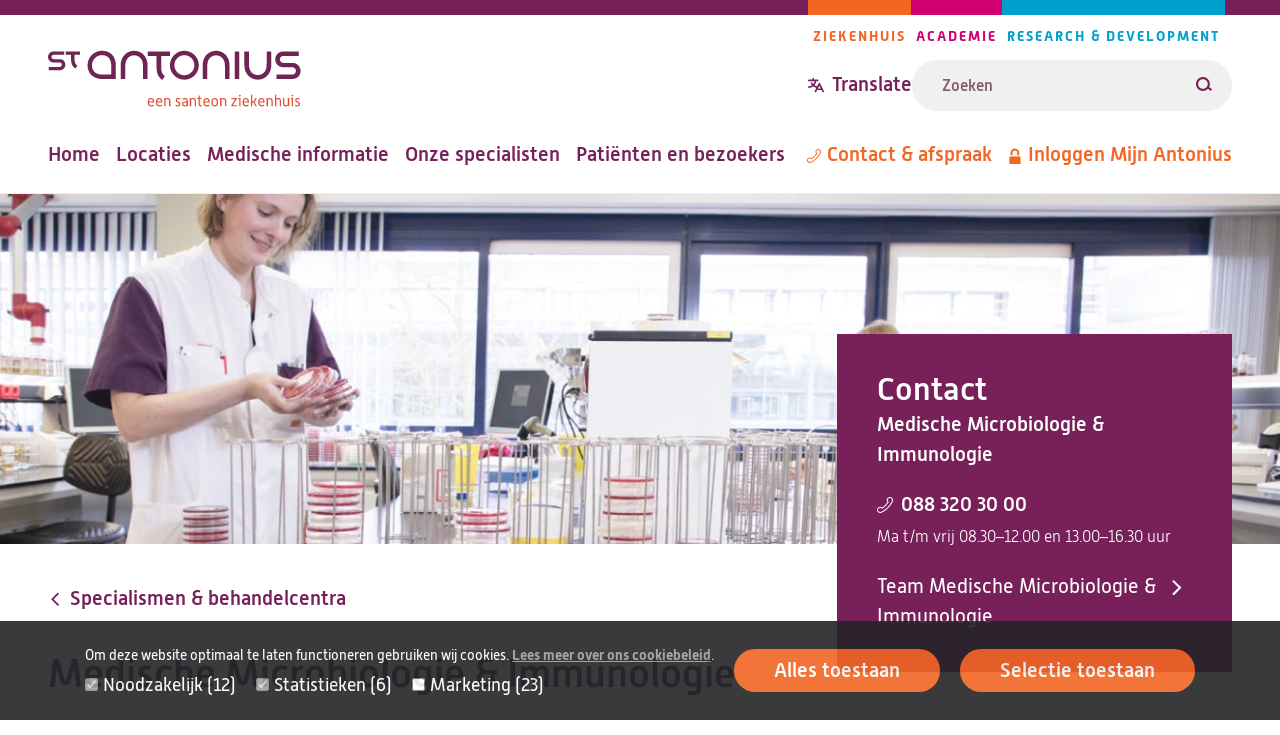

--- FILE ---
content_type: text/html; charset=UTF-8
request_url: https://www.antoniusziekenhuis.nl/medische-microbiologie-immunologie
body_size: 51638
content:
<!DOCTYPE html><html lang="nl" dir="ltr"><head><title>Medische Microbiologie &amp; Immunologie | St. Antonius Ziekenhuis</title><meta charset="utf-8" /><script type="text/javascript" id="Cookiebot" src="https://consent.cookiebot.com/uc.js" data-cbid="642d7676-c4c4-4203-b4cc-335122fd5233" async="async" data-culture="nl"></script><meta name="description" content="Het specialisme Medische Microbiologie en Immunologie onderzoekt patiëntmateriaal zoals bloed, urine, ontlasting en slijm." /><link rel="canonical" href="https://www.antoniusziekenhuis.nl/medische-microbiologie-immunologie" /><meta name="referrer" content="origin" /><meta name="Generator" content="Drupal 10 (https://www.drupal.org)" /><meta name="MobileOptimized" content="width" /><meta name="HandheldFriendly" content="true" /><meta name="viewport" content="width=device-width, initial-scale=1.0" /><link rel="icon" href="/themes/custom/antonius/favicon.ico" type="image/vnd.microsoft.icon" /><link rel="alternate" hreflang="nl" href="https://www.antoniusziekenhuis.nl/medische-microbiologie-immunologie" /><link rel="preload" href="/themes/custom/antonius/assets/fonts/alwynnew-100.woff2" as="font" type="font/woff2" crossorigin><link rel="preload" href="/themes/custom/antonius/assets/fonts/alwynnew-300.woff2" as="font" type="font/woff2" crossorigin><link rel="preload" href="/themes/custom/antonius/assets/fonts/alwynnew-400.woff2" as="font" type="font/woff2" crossorigin><link rel="preload" href="/themes/custom/antonius/assets/fonts/alwynnew-500.woff2" as="font" type="font/woff2" crossorigin><link rel="preload" href="/themes/custom/antonius/assets/fonts/alwynnew-700.woff2" as="font" type="font/woff2" crossorigin><link rel="stylesheet" media="all" href="/sites/default/files/css/css_VKfcfM_wC1YEAbwr1MtdgMt0c4-5ZjRorOVSis477lE.css?delta=0&amp;language=nl&amp;theme=antonius&amp;include=[base64]" /><link rel="stylesheet" media="all" href="/sites/default/files/css/css_rnx59XEaH5jNzs9izCPWD1l34cXOt_9BAH5_o-PbvL4.css?delta=1&amp;language=nl&amp;theme=antonius&amp;include=[base64]" /><link rel="stylesheet" media="print" href="/sites/default/files/css/css_D5Imo734nsUsB-nO3CGCr-jsfZf2b88_dEOZ-IdcIOo.css?delta=2&amp;language=nl&amp;theme=antonius&amp;include=[base64]" /><link rel="stylesheet" media="all" href="/sites/default/files/css/css_OrJICYQyQkrblk70ltUkINh_jM-seOXuowNRQXCVNbE.css?delta=3&amp;language=nl&amp;theme=antonius&amp;include=[base64]" /><script type="application/json" data-drupal-selector="drupal-settings-json">{"path":{"baseUrl":"\/","pathPrefix":"","currentPath":"node\/64","currentPathIsAdmin":false,"isFront":false,"currentLanguage":"nl"},"pluralDelimiter":"\u0003","suppressDeprecationErrors":true,"gtag":{"tagId":"","consentMode":false,"otherIds":[],"events":[],"additionalConfigInfo":[]},"ajaxPageState":{"libraries":"[base64]","theme":"antonius","theme_token":null},"ajaxTrustedUrl":{"\/zoekresultaten":true},"gtm":{"tagId":null,"settings":{"data_layer":"dataLayer","include_classes":false,"allowlist_classes":"","blocklist_classes":"","include_environment":false,"environment_id":"","environment_token":""},"tagIds":["GTM-TWNV63T"]},"easyResponsiveImages":{"lazyLoadingThreshold":null},"cookiebot":{"message_placeholder_cookieconsent_optout_marketing_show":true,"message_placeholder_cookieconsent_optout_marketing":"\u003Cdiv class=\u0022cookiebot cookieconsent-optout-marketing\u0022\u003E\n\t\u003Cdiv class=\u0022cookieconsent-optout-marketing__inner\u0022\u003E\n\t\t\u003Cp\u003EWilt u deze video bekijken? Sta dan\u0026nbsp;\u003Ca href=\u0022!cookiebot_renew\u0022\u003Emarketing-cookies\u003C\/a\u003E\u0026nbsp;toe door op \u0027alles toestaan\u0027 te klikken.\u003C\/p\u003E\n\t\u003C\/div\u003E\n\u003C\/div\u003E\n"},"statistics":{"data":{"nid":"64"},"url":"\/core\/modules\/statistics\/statistics.php"},"currentGroup":{"prefix":"\/medische-microbiologie-immunologie"},"user":{"uid":0,"permissionsHash":"fe2db3b8126e04a87a87633e458d69c11a18cf986bfb93dc90aaed52f4c42d80"}}</script><script src="/sites/default/files/js/js_BxmIO_zrC85OmJdXUMZPgAruJJiek-H4wclMpxYoD2g.js?scope=header&amp;delta=0&amp;language=nl&amp;theme=antonius&amp;include=eJx1j0EKwzAMBD9k7CcVxRaqGlsKllz6_IZSGhLcy6KdQYcFcRUelrK2TQXFLULO2gurBJjYrLoyLtCnVuDJBP7v2TuI1YvHiu1jl-E-FYWhKk0ENyCc8MqyHti8j-yjo8U7QsEeviPU0-8KpEoVbw6UaI9rj_CA1xm2YL5vMedsqfSxQY0HeQPR3Iku"></script><script src="/modules/contrib/google_tag/js/gtag.js?t8wen2"></script><script src="/modules/contrib/google_tag/js/gtm.js?t8wen2"></script></head><body class="palette-hospital is-homepage" data-type="specialism" data-id="64"> <a href="#main" class="link link--skip "> <span>Overslaan en naar de inhoud gaan</span> </a> <noscript><iframe src="https://www.googletagmanager.com/ns.html?id=GTM-TWNV63T"
height="0" width="0" style="display:none;visibility:hidden"></iframe></noscript><div class="wrapper" data-off-canvas-main-canvas> <header class="site-header"><div class="site-header__wrapper"><div class="site-header__top"> <a class="branding__logo" href="/" title="St. Antonius Ziekenhuis" rel="home"> <img src="/themes/custom/antonius/assets/images/logo-hospital.svg" alt="St. Antonius Ziekenhuis" width="253" height="57"> </a><div class="site-header__top_right"> <nav class="navigation-pillars" aria-labelledby="navigation-pillars"><h2 class="visually-hidden" id="navigation-pillars"> Pijlers navigatie</h2><div class="navigation__wrapper"><ul class="navigation__list navigation__list--inline"><li class="navigation__item navigation__item--inline navigation__item--hospital""> <a href="/" class="link link--menu "> <span>Ziekenhuis</span> </a></li><li class="navigation__item navigation__item--inline navigation__item--academy""> <a href="/academie" class="link link--menu "> <span>Academie</span> </a></li><li class="navigation__item navigation__item--inline navigation__item--research""> <a href="/research" class="link link--menu "> <span>Research &amp; Development</span> </a></li></ul></div> </nav><div class="site-header__translate-and-search"><div class="block-content block-content--type-translation-dialog block-content--28012 block-content--view-mode-full"><div class="translation hide-on-translated"><button class="button button--dialog js-button-dialog button--transparent button--icon-before " type="button" title="Translate website"> <svg class="icon icon--translate icon--transparent" aria-hidden="true" focusable="false" xmlns="http://www.w3.org/2000/svg"> <use xlink:href="/themes/custom/antonius/assets/icons/icon.svg?v=1765886294#icon-translate" xmlns:xlink="http://www.w3.org/1999/xlink"></use></svg> <span>Translate</span> </button><dialog class="dialog dialog--centered dialog--padding dialog--with-title" aria-label="Translate website"><div class="dialog__header"> <button class="button button--close js-button-close button--transparent button--icon-after " type="button" title="Translate website"> <span>Close</span> <svg class="icon icon--cross icon--transparent" aria-hidden="true" focusable="false" xmlns="http://www.w3.org/2000/svg"> <use xlink:href="/themes/custom/antonius/assets/icons/icon.svg?v=1765886294#icon-cross" xmlns:xlink="http://www.w3.org/1999/xlink"></use></svg> </button><h2 class="dialog__title">Translate website</h2></div><div class="dialog__content"><p>Pick one of the most popular choices</p><ul><li><a href="https://www-antoniusziekenhuis-nl.translate.goog/medische-microbiologie-immunologie?_x_tr_sl=nl&_x_tr_tl=en&_x_tr_hl=en&_x_tr_pto=wapp">English</a></li><li><a href="https://www-antoniusziekenhuis-nl.translate.goog/medische-microbiologie-immunologie?_x_tr_sl=nl&_x_tr_tl=ar&_x_tr_hl=ar&_x_tr_pto=wapp">العربية</a></li><li><a href="https://www-antoniusziekenhuis-nl.translate.goog/medische-microbiologie-immunologie?_x_tr_sl=nl&_x_tr_tl=tr&_x_tr_hl=tr&_x_tr_pto=wapp">Türkçe</a></li><li><a href="https://www-antoniusziekenhuis-nl.translate.goog/medische-microbiologie-immunologie?_x_tr_sl=nl&_x_tr_tl=pl&_x_tr_hl=pl&_x_tr_pto=wapp">język polski, polszczyzna</a></li><li><a href="https://www-antoniusziekenhuis-nl.translate.goog/medische-microbiologie-immunologie?_x_tr_sl=nl&_x_tr_tl=uk&_x_tr_hl=uk&_x_tr_pto=wapp">українська мова</a></li></ul><p>Or choose your own preferred language</p><a href="https://www-antoniusziekenhuis-nl.translate.goog/medische-microbiologie-immunologie?_x_tr_sl=nl&amp;_x_tr_tl=en&amp;_x_tr_hl=en&amp;_x_tr_pto=wapp" class="link link--button "> <span>Go to Google Translate</span> </a><hr><h2>Disclaimer</h2><div class="translation__disclaimer"><h3>ENGLISH:</h3><p>At your request, the texts on our website are automatically translated by Google Translate Services. Automatic translations are not perfect and do not replace human translators. St. Antonius Hospital is not responsible for possible translation errors and their possible consequences. If you have any questions about your health, always contact your doctor.&nbsp;</p><p>&nbsp;</p><p lang="en">If you use this Google translation service, Google may collect certain data. You can read more about this in the <a href="https://policies.google.com/privacy?hl=en-US">privacy policy of Google Services</a><a href="https://policies.google.com/privacy?hl=nl">.</a></p><p lang="en"><a href="/how-use-google-translate" data-entity-type="node" data-entity-uuid="a1ccfce7-acd3-421e-ba6a-90d68a3ab9a7" data-entity-substitution="canonical" title="How to use Google Translate ">How to use Google Translate</a></p><p>----------------------------------------------------------------------------------</p><h3>NEDERLANDS:</h3><p>Op uw verzoek worden de teksten op onze website automatisch vertaald door Google Translate Services. Automatische vertalingen zijn niet perfect en vervangen geen menselijke vertalers. Het St. Antonius Ziekenhuis is niet verantwoordelijk voor mogelijke vertaalfouten en de eventuele gevolgen daarvan. Als u vragen heeft over uw gezondheid, neem dan altijd contact op met uw arts.&nbsp;</p><p>&nbsp;</p><p>Als u deze Google vertaalservice gebruikt, kan Google bepaalde gegevens verzamelen. In het <a href="https://policies.google.com/privacy?hl=nl">privacybeleid van Google Services</a> leest u hier meer over.&nbsp;</p><p lang="nl"><a href="/how-use-google-translate" data-entity-type="node" data-entity-uuid="a1ccfce7-acd3-421e-ba6a-90d68a3ab9a7" data-entity-substitution="canonical" title="How to use Google Translate ">Zo gebruikt u Google Translate.</a><br><br>&nbsp;</p></div></div></dialog></div></div><form class="views-exposed-form form form--search form--view-search" data-drupal-selector="views-exposed-form-search-page" action="/zoekresultaten" method="get" id="views-exposed-form-search-page" accept-charset="UTF-8"><div class="form-item form-item--s form-no-label js-form-item js-form-type-textfield js-form-item-s"><div class="form-item__label-wrapper"> <label for="edit-s" class="form-item__label visually-hidden"> Zoeken </label></div> <input placeholder="Zoeken" class="form-text--search form-text" data-drupal-selector="edit-s" type="text" id="edit-s" name="s" value="" size="30" maxlength="128" /></div><div data-drupal-selector="edit-actions" class="form-actions js-form-wrapper form-wrapper" id="edit-actions"><button data-views-ajax-submit-disabled class="button--search button js-form-submit form-submit" data-drupal-selector="edit-submit-search" type="submit" id="edit-submit-search" value="Zoeken"> <svg class="icon icon--loupe" aria-hidden="true" focusable="false" xmlns="http://www.w3.org/2000/svg"> <use xlink:href="/themes/custom/antonius/assets/icons/icon.svg?v=1765886294#icon-loupe" xmlns:xlink="http://www.w3.org/1999/xlink"></use></svg> <span>Zoeken</span> </button></div></form></div></div></div><div class="site-header__bottom"> <nav class="navigation-primary" aria-labelledby="navigation-primary"><h2 class="visually-hidden" id="navigation-primary"> Hoofdnavigatie</h2><div class="navigation__wrapper"><ul class="navigation__list navigation__list--inline"><li class="navigation__item navigation__item--inline""> <a href="/" class="link link--menu "> <span>Home</span> </a></li><li class="navigation__item navigation__item--inline""> <a href="/locaties-routes" class="link link--menu "> <span>Locaties</span> </a></li><li class="navigation__item navigation__item--inline""> <a href="/medische-informatie" class="link link--menu "> <span>Medische informatie</span> </a></li><li class="navigation__item navigation__item--inline""> <a href="/specialisten" class="link link--menu "> <span>Onze specialisten</span> </a></li><li class="navigation__item navigation__item--inline""> <a href="/patienten-en-bezoekers" class="link link--menu "> <span>Patiënten en bezoekers</span> </a></li></ul></div> </nav> <nav class="navigation-meta" aria-labelledby="navigation-meta"><h2 class="visually-hidden" id="navigation-meta"> Metanavigatie</h2><div class="navigation__wrapper"><ul class="navigation__list navigation__list--inline"><li class="navigation__item navigation__item--inline""> <a href="/contact" class="link link--menu link--icon-before link--icon-center "> <svg class="icon icon--phone" aria-hidden="true" focusable="false" xmlns="http://www.w3.org/2000/svg"> <use xlink:href="/themes/custom/antonius/assets/icons/icon.svg?v=1765886294#icon-phone" xmlns:xlink="http://www.w3.org/1999/xlink"></use></svg> <span>Contact &amp; afspraak</span> </a></li><li class="hide-on-translated navigation__item navigation__item--inline""> <a href="https://mijnantonius.antoniusziekenhuis.nl/MijnAntonius/Authentication/Login" class="link link--menu link--icon-before link--icon-center "> <svg class="icon icon--lock" aria-hidden="true" focusable="false" xmlns="http://www.w3.org/2000/svg"> <use xlink:href="/themes/custom/antonius/assets/icons/icon.svg?v=1765886294#icon-lock" xmlns:xlink="http://www.w3.org/1999/xlink"></use></svg> <span>Inloggen Mijn Antonius</span> </a></li></ul></div> </nav></div><div class="site-header__mobile"><div class="block-content block-content--type-translation-dialog block-content--28012 block-content--view-mode-full"><div class="translation hide-on-translated"><button class="button button--dialog js-button-dialog button--transparent button--icon-before " type="button" title="Translate website"> <svg class="icon icon--translate icon--transparent" aria-hidden="true" focusable="false" xmlns="http://www.w3.org/2000/svg"> <use xlink:href="/themes/custom/antonius/assets/icons/icon.svg?v=1765886294#icon-translate" xmlns:xlink="http://www.w3.org/1999/xlink"></use></svg> <span>Translate</span> </button><dialog class="dialog dialog--centered dialog--padding dialog--with-title" aria-label="Translate website"><div class="dialog__header"> <button class="button button--close js-button-close button--transparent button--icon-after " type="button" title="Translate website"> <span>Close</span> <svg class="icon icon--cross icon--transparent" aria-hidden="true" focusable="false" xmlns="http://www.w3.org/2000/svg"> <use xlink:href="/themes/custom/antonius/assets/icons/icon.svg?v=1765886294#icon-cross" xmlns:xlink="http://www.w3.org/1999/xlink"></use></svg> </button><h2 class="dialog__title">Translate website</h2></div><div class="dialog__content"><p>Pick one of the most popular choices</p><ul><li><a href="https://www-antoniusziekenhuis-nl.translate.goog/medische-microbiologie-immunologie?_x_tr_sl=nl&_x_tr_tl=en&_x_tr_hl=en&_x_tr_pto=wapp">English</a></li><li><a href="https://www-antoniusziekenhuis-nl.translate.goog/medische-microbiologie-immunologie?_x_tr_sl=nl&_x_tr_tl=ar&_x_tr_hl=ar&_x_tr_pto=wapp">العربية</a></li><li><a href="https://www-antoniusziekenhuis-nl.translate.goog/medische-microbiologie-immunologie?_x_tr_sl=nl&_x_tr_tl=tr&_x_tr_hl=tr&_x_tr_pto=wapp">Türkçe</a></li><li><a href="https://www-antoniusziekenhuis-nl.translate.goog/medische-microbiologie-immunologie?_x_tr_sl=nl&_x_tr_tl=pl&_x_tr_hl=pl&_x_tr_pto=wapp">język polski, polszczyzna</a></li><li><a href="https://www-antoniusziekenhuis-nl.translate.goog/medische-microbiologie-immunologie?_x_tr_sl=nl&_x_tr_tl=uk&_x_tr_hl=uk&_x_tr_pto=wapp">українська мова</a></li></ul><p>Or choose your own preferred language</p><a href="https://www-antoniusziekenhuis-nl.translate.goog/medische-microbiologie-immunologie?_x_tr_sl=nl&amp;_x_tr_tl=en&amp;_x_tr_hl=en&amp;_x_tr_pto=wapp" class="link link--button "> <span>Go to Google Translate</span> </a><hr><h2>Disclaimer</h2><div class="translation__disclaimer"><h3>ENGLISH:</h3><p>At your request, the texts on our website are automatically translated by Google Translate Services. Automatic translations are not perfect and do not replace human translators. St. Antonius Hospital is not responsible for possible translation errors and their possible consequences. If you have any questions about your health, always contact your doctor.&nbsp;</p><p>&nbsp;</p><p lang="en">If you use this Google translation service, Google may collect certain data. You can read more about this in the <a href="https://policies.google.com/privacy?hl=en-US">privacy policy of Google Services</a><a href="https://policies.google.com/privacy?hl=nl">.</a></p><p lang="en"><a href="/how-use-google-translate" data-entity-type="node" data-entity-uuid="a1ccfce7-acd3-421e-ba6a-90d68a3ab9a7" data-entity-substitution="canonical" title="How to use Google Translate ">How to use Google Translate</a></p><p>----------------------------------------------------------------------------------</p><h3>NEDERLANDS:</h3><p>Op uw verzoek worden de teksten op onze website automatisch vertaald door Google Translate Services. Automatische vertalingen zijn niet perfect en vervangen geen menselijke vertalers. Het St. Antonius Ziekenhuis is niet verantwoordelijk voor mogelijke vertaalfouten en de eventuele gevolgen daarvan. Als u vragen heeft over uw gezondheid, neem dan altijd contact op met uw arts.&nbsp;</p><p>&nbsp;</p><p>Als u deze Google vertaalservice gebruikt, kan Google bepaalde gegevens verzamelen. In het <a href="https://policies.google.com/privacy?hl=nl">privacybeleid van Google Services</a> leest u hier meer over.&nbsp;</p><p lang="nl"><a href="/how-use-google-translate" data-entity-type="node" data-entity-uuid="a1ccfce7-acd3-421e-ba6a-90d68a3ab9a7" data-entity-substitution="canonical" title="How to use Google Translate ">Zo gebruikt u Google Translate.</a><br><br>&nbsp;</p></div></div></dialog></div></div> <a href="/zoekresultaten" class="link link--search link--icon-before "> <svg class="icon icon--loupe" aria-hidden="true" focusable="false" xmlns="http://www.w3.org/2000/svg"> <use xlink:href="/themes/custom/antonius/assets/icons/icon.svg?v=1765886294#icon-loupe" xmlns:xlink="http://www.w3.org/1999/xlink"></use></svg> <span>Zoeken</span> </a> <nav aria-labelledby="navigation-mobile" class="navigation-mobile navigation--foldout js-navigation-foldout"><h2 class="visually-hidden" id="navigation-mobile"> Mobile menu</h2> <button class="navigation__foldout-button js-navigation-foldout-button" aria-expanded="false"> <span class="navigation__foldout-button__lines"></span> <span class="navigation__foldout-button__text">Menu</span> </button><div class="navigation__wrapper navigation__wrapper--foldout"> <nav class="navigation-primary" aria-labelledby="navigation-primary"><h2 class="visually-hidden" id="navigation-primary"> Hoofdnavigatie</h2><div class="navigation__wrapper"><ul class="navigation__list navigation__list--inline"><li class="navigation__item navigation__item--inline""> <a href="/" class="link link--menu "> <span>Home</span> </a></li><li class="navigation__item navigation__item--inline""> <a href="/locaties-routes" class="link link--menu "> <span>Locaties</span> </a></li><li class="navigation__item navigation__item--inline""> <a href="/medische-informatie" class="link link--menu "> <span>Medische informatie</span> </a></li><li class="navigation__item navigation__item--inline""> <a href="/specialisten" class="link link--menu "> <span>Onze specialisten</span> </a></li><li class="navigation__item navigation__item--inline""> <a href="/patienten-en-bezoekers" class="link link--menu "> <span>Patiënten en bezoekers</span> </a></li></ul></div> </nav> <nav class="navigation-meta" aria-labelledby="navigation-meta"><h2 class="visually-hidden" id="navigation-meta"> Metanavigatie</h2><div class="navigation__wrapper"><ul class="navigation__list navigation__list--inline"><li class="navigation__item navigation__item--inline""> <a href="/contact" class="link link--menu link--icon-before link--icon-center "> <svg class="icon icon--phone" aria-hidden="true" focusable="false" xmlns="http://www.w3.org/2000/svg"> <use xlink:href="/themes/custom/antonius/assets/icons/icon.svg?v=1765886294#icon-phone" xmlns:xlink="http://www.w3.org/1999/xlink"></use></svg> <span>Contact &amp; afspraak</span> </a></li><li class="hide-on-translated navigation__item navigation__item--inline""> <a href="https://mijnantonius.antoniusziekenhuis.nl/MijnAntonius/Authentication/Login" class="link link--menu link--icon-before link--icon-center "> <svg class="icon icon--lock" aria-hidden="true" focusable="false" xmlns="http://www.w3.org/2000/svg"> <use xlink:href="/themes/custom/antonius/assets/icons/icon.svg?v=1765886294#icon-lock" xmlns:xlink="http://www.w3.org/1999/xlink"></use></svg> <span>Inloggen Mijn Antonius</span> </a></li></ul></div> </nav> <nav class="navigation-pillars" aria-labelledby="navigation-pillars"><h2 class="visually-hidden" id="navigation-pillars"> Pijlers navigatie</h2><div class="navigation__wrapper"><ul class="navigation__list navigation__list--inline"><li class="navigation__item navigation__item--inline navigation__item--hospital""> <a href="/" class="link link--menu "> <span>Ziekenhuis</span> </a></li><li class="navigation__item navigation__item--inline navigation__item--academy""> <a href="/academie" class="link link--menu "> <span>Academie</span> </a></li><li class="navigation__item navigation__item--inline navigation__item--research""> <a href="/research" class="link link--menu "> <span>Research &amp; Development</span> </a></li></ul></div> </nav></div></nav></div></div></header><main id="main" class="main-content"><div data-drupal-messages-fallback class="hidden"></div><div class="main-content-wrapper"><div class="main-content-inner"> <article class="article article--full article--has-contact article--header-image"><div class="article__header_image"><div id="media-1148" class="media-image"> <img src="/sites/default/files/styles/responsive_16_5_50w/public/2022-07/header-microbiologie-1400x435.jpg.webp?h=ea5d945c&amp;itok=HVLljyWW" class="image" data-srcset="/sites/default/files/styles/responsive_16_5_350w/public/2022-07/header-microbiologie-1400x435.jpg.webp?h=ea5d945c&itok=abiMiivL 350w,/sites/default/files/styles/responsive_16_5_450w/public/2022-07/header-microbiologie-1400x435.jpg.webp?h=ea5d945c&itok=3I-b2D4g 450w,/sites/default/files/styles/responsive_16_5_550w/public/2022-07/header-microbiologie-1400x435.jpg.webp?h=ea5d945c&itok=3o-fV3-E 550w,/sites/default/files/styles/responsive_16_5_650w/public/2022-07/header-microbiologie-1400x435.jpg.webp?h=ea5d945c&itok=p9N6_Ddv 650w,/sites/default/files/styles/responsive_16_5_750w/public/2022-07/header-microbiologie-1400x435.jpg.webp?h=ea5d945c&itok=BGQ3s2vM 750w,/sites/default/files/styles/responsive_16_5_850w/public/2022-07/header-microbiologie-1400x435.jpg.webp?h=ea5d945c&itok=wjEdSVM1 850w,/sites/default/files/styles/responsive_16_5_950w/public/2022-07/header-microbiologie-1400x435.jpg.webp?h=ea5d945c&itok=Dl0BoyvT 950w,/sites/default/files/styles/responsive_16_5_1050w/public/2022-07/header-microbiologie-1400x435.jpg.webp?h=ea5d945c&itok=UGu5bJui 1050w,/sites/default/files/styles/responsive_16_5_1150w/public/2022-07/header-microbiologie-1400x435.jpg.webp?h=ea5d945c&itok=tLr3JLe4 1150w,/sites/default/files/styles/responsive_16_5_1250w/public/2022-07/header-microbiologie-1400x435.jpg.webp?h=ea5d945c&itok=sqoskKcw 1250w,/sites/default/files/styles/responsive_16_5_1350w/public/2022-07/header-microbiologie-1400x435.jpg.webp?h=ea5d945c&itok=NKsCcm1v 1350w,/sites/default/files/styles/responsive_16_5_1450w/public/2022-07/header-microbiologie-1400x435.jpg.webp?h=ea5d945c&itok=oqXSITUZ 1450w,/sites/default/files/styles/responsive_16_5_1550w/public/2022-07/header-microbiologie-1400x435.jpg.webp?h=ea5d945c&itok=JCNiE1KK 1550w" alt="" loading="lazy" /></div></div> <a href="https://www.antoniusziekenhuis.nl/specialismen-en-behandelcentra" class="link link--breadcrumb link--icon-before link--icon-animate-left link--icon-rotate "> <svg class="icon icon--arrow" aria-hidden="true" focusable="false" xmlns="http://www.w3.org/2000/svg"> <use xlink:href="/themes/custom/antonius/assets/icons/icon.svg?v=1765886294#icon-arrow" xmlns:xlink="http://www.w3.org/1999/xlink"></use></svg> <span>Specialismen &amp; behandelcentra</span> </a><h1 class="article__title"> Medische Microbiologie &amp; Immunologie</h1> <section class="content-section content-section--main-contact"><div class="grid grid--2col-contact"><div class="grid__column"> <section class="contact"><h2 class="contact__heading">Contact</h2><div class="contact__group"> <a href="/medische-microbiologie-immunologie" class="link "> <span>Medische Microbiologie &amp; Immunologie</span> </a></div><div class="contact__phone" translate="no"><dl class="metadata metadata--small"><dt class="metadata__label"> <a href="tel:0883203000" class="link link--icon link--icon-before link--icon-center "> <svg class="icon icon--phone" aria-hidden="true" focusable="false" xmlns="http://www.w3.org/2000/svg"> <use xlink:href="/themes/custom/antonius/assets/icons/icon.svg?v=1765886294#icon-phone" xmlns:xlink="http://www.w3.org/1999/xlink"></use></svg> <span>088 320 30 00</span> </a></dt><dd class="metadata__text"> Ma t/m vrij 08.30–12.00 en 13.00–16.30 uur</dd></dl></div><ul class="contact__links list list--reset"><li> <a href="/medische-microbiologie-immunologie/team" class="link link--icon link--icon-after link--icon-animate-right "> <span>Team Medische Microbiologie &amp; Immunologie</span> <svg class="icon icon--arrow" aria-hidden="true" focusable="false" xmlns="http://www.w3.org/2000/svg"> <use xlink:href="/themes/custom/antonius/assets/icons/icon.svg?v=1765886294#icon-arrow" xmlns:xlink="http://www.w3.org/1999/xlink"></use></svg> </a></li></ul> </section></div><div class="grid__column"><div class="intro"><p>Het specialisme Medische Microbiologie en Immunologie onderzoekt patiëntmateriaal zoals bloed, urine, ontlasting en slijm.</p></div><div class="text text--spacing-small"><p>Dit doen zij om infecties en ziekten van het immuunsysteem te voorkomen en/of om deze vast te stellen en te behandelen.</p></div> <details class="accordion accordion--read_more"> <summary class="accordion__title js-accordion-title" aria-expanded="false" data-expand-title="Lees meer over Medische Microbiologie &amp; Immunologie in het St. Antonius Ziekenhuis" data-expand-icon="arrow" data-expanded-title="Lees minder over Medische Microbiologie &amp; Immunologie in het St. Antonius Ziekenhuis" data-expanded-icon="arrow" tabindex="0" role="button"> <span class="accordion__title__wrapper"> <span>Lees meer over Medische Microbiologie &amp; Immunologie in het St. Antonius Ziekenhuis</span> <svg class="icon icon--arrow" aria-hidden="true" focusable="false" xmlns="http://www.w3.org/2000/svg"> <use xlink:href="/themes/custom/antonius/assets/icons/icon.svg?v=1765886294#icon-arrow" xmlns:xlink="http://www.w3.org/1999/xlink"></use></svg> </span> </summary><div class="accordion__text"><h2>Medische Microbiologie en Immunologie in het St. Antonius Ziekenhuis</h2><h3>Laboratorium</h3><p>Het te onderzoeken patiëntmateriaal (bijvoorbeeld bloed, urine, ontlasting of pus) wordt meestal op de verpleegafdeling, OK of een van de poliklinieken afgenomen. In het laboratorium wordt het materiaal verwerkt en worden de diagnostische testen uitgevoerd. Hoe snel de uitslag bekend is hangt af van het soort materiaal en de aangevraagde testen. De specialisten op de afdeling, artsen-microbioloog en medisch immunologen, adviseren de behandelende arts over het interpreteren van de uitslagen en de juiste behandeling. Lees hier meer over de <a href="/node/3578">onderzoeken</a> van de afdeling Medische Microbiologie en Immunologie.</p><p>De afdeling MMI verricht haar laboratoriumdiagnostiek onder ISO 15189-accreditatie (<a href="https://www.rva.nl/alle-geaccrediteerden/m143/">registratienummer M143</a>). ISO-15189 is de standaardnorm waaraan de Nederlandse medische laboratoria moeten voldoen volgens de beroepsverenigingen.</p><div class="media-document" id="media-9770"> <a href="/medische-microbiologie-immunologie/media/verklaring-huis-ontwikkelde-vitro-diagnostiek-mmi" class="document"> <span class="document__icon" data-extension="pdf"></span> Verklaring in-huis ontwikkelde in-vitro diagnostiek MMI</a></div><h3>Kosten en vergoedingen</h3><p>Onderzoeken en behandelingen in het ziekenhuis kosten geld. Uw zorgverzekeraar betaalt vaak een deel of alles. Welk deel voor u betaald wordt, hangt af van uw zorgverzekering en van de afspraken die wij met uw verzekeraar hebben. Wij hebben voor alle onderzoeken en behandelingen contracten afgesloten met verzekeraars. Bent u niet verzekerd? Dan betaalt u zelf de kosten. U betaalt dan wat wij noemen de passantenprijs. Bekijk de prijs van uw onderzoek of behandeling aan de hand van de <a href="/node/2376">Passantenprijslijst</a>.</p><h3>Vragen over uw zorgnota(factuur)?</h3><p>Bij vragen over uw zorgnota of een indicatie van de prijs kunt u contact opnemen met de afdeling Debiteuren - T 088 320 85 00 (tijdelijk alleen bereikbaar van maandag t/m donderdag van 09:00 tot 12.00 uur).</p><h3>Samenwerking</h3><p>De artsen-microbioloog en medisch immunologen in het St Antonius Ziekenhuis werken samen met het Diakonessenhuis (Utrecht, Zeist en Doorn) in de Regionale Maatschap Medische Microbiologie en Immunologie. Lees hier meer over deze <a href="https://www.microbiologieutrecht.nl/">maatschap</a>.</p><h3>Infectiepreventie</h3><p>De afdeling Infectiepreventie maakt deel uit van de afdeling Medische Microbiologie en Immunologie. De deskundigen infectiepreventie en infectiepreventieverpleegkundigen houden zich bezig met het voorkómen van infecties tijdens ziekenhuisopname (ziekenhuisinfecties) en verspreiding van bacteriën die resistent zijn tegen veelgebruikte antibiotica.</p><h3>Opleiding en onderzoek</h3><p>De afdeling Medische Microbiologie en Immunologie participeert actief in het opleiden van nieuwe professionals. In samenwerking met het UMC Utrecht en het Diakonessenhuis zorgt de afdeling voor de opleiding van artsen-microbioloog, medisch immunologen en deskundigen infectiepreventie. Ook bieden we jaarlijks meerdere stageplekken aan HLO, bachelor en masters studenten van verschillende opleidingen.<br>Onze afdeling doet wetenschappelijk onderzoek naar microbiologische en immunologische onderwerpen. Hierbij werken we samen met andere specialismen in het St. Antonius en andere laboratoria in het binnen- en buitenland. Zo leveren we een bijdrage aan het ontwikkelen van nieuwe diagnostische testen en behandelmethoden. Kijk hier voor meer informatie over de <a href="/node/3588">onderzoeksactiviteiten van de afdeling</a>.</p></div></details></div></div></section><section class="content-section content-section--text"><div class="block--text"><div class="text "><h2>Aandachtsgebieden</h2><p>Het specialisme Medische Microbiologie en Immunologie heeft bijzondere expertise op het gebied van:</p><ul><li>Infectious Diseases Service Line</li><li>Behandeling van intravasculaire infecties</li><li>Infectiepreventie</li><li>Diagnostiek van auto-immuunziekten</li><li>Diagnostiek van leukemieën en lymfome</li><li><a href="/node/3988">Interstitiële longziekten</a></li></ul></div></div></section> <section class="content-section content-section--tiles"><ul class="grid grid--3col"><li class="grid__column grid__column--span-8"> <article class="teaser teaser--tile-2col "><div class="teaser__image"><div id="media-2290" class="media-image"> <img src="/sites/default/files/styles/responsive_1_1_50w/public/2022-07/team-algemeen.jpg.webp?h=ab502919&amp;itok=y8C4NjXU" class="image" data-srcset="/sites/default/files/styles/responsive_1_1_150w/public/2022-07/team-algemeen.jpg.webp?h=ab502919&itok=S9iv75VY 150w,/sites/default/files/styles/responsive_1_1_250w/public/2022-07/team-algemeen.jpg.webp?h=ab502919&itok=g2oyu82M 250w,/sites/default/files/styles/responsive_1_1_350w/public/2022-07/team-algemeen.jpg.webp?h=ab502919&itok=vcXIYAgj 350w,/sites/default/files/styles/responsive_1_1_450w/public/2022-07/team-algemeen.jpg.webp?h=ab502919&itok=oRr4-F8H 450w,/sites/default/files/styles/responsive_1_1_550w/public/2022-07/team-algemeen.jpg.webp?h=ab502919&itok=VJCIfSRC 550w,/sites/default/files/styles/responsive_1_1_650w/public/2022-07/team-algemeen.jpg.webp?h=ab502919&itok=cSFp-qTb 650w,/sites/default/files/styles/responsive_1_1_750w/public/2022-07/team-algemeen.jpg.webp?h=ab502919&itok=DI7f-bnw 750w,/sites/default/files/styles/responsive_1_1_850w/public/2022-07/team-algemeen.jpg.webp?h=ab502919&itok=41n40K5B 850w,/sites/default/files/styles/responsive_1_1_950w/public/2022-07/team-algemeen.jpg.webp?h=ab502919&itok=qUgYp2f2 950w,/sites/default/files/styles/responsive_1_1_1050w/public/2022-07/team-algemeen.jpg.webp?h=ab502919&itok=1sumTy1- 1050w,/sites/default/files/styles/responsive_1_1_1150w/public/2022-07/team-algemeen.jpg.webp?h=ab502919&itok=Q6p98c1C 1150w,/sites/default/files/styles/responsive_1_1_1250w/public/2022-07/team-algemeen.jpg.webp?h=ab502919&itok=4xN82Zzi 1250w,/sites/default/files/styles/responsive_1_1_1350w/public/2022-07/team-algemeen.jpg.webp?h=ab502919&itok=lI9AT5-P 1350w,/sites/default/files/styles/responsive_1_1_1450w/public/2022-07/team-algemeen.jpg.webp?h=ab502919&itok=SHfqCjS8 1450w" alt="Groep dokters die bij elkaar in een zaal zitten " loading="lazy" /></div></div><div class="teaser__wrapper"><div class="teaser__meta_wrapper"> <span class="teaser__meta"> Team </span></div><h3 class="teaser__title"> <a href="/medische-microbiologie-immunologie/team" class="link "> <span>Maak kennis met het team van Medische Microbiologie &amp; Immunologie</span> </a></h3></div></article></li><li class="grid__column"> <article class="teaser teaser--tile teaser--without-image "><div class="teaser__wrapper"><h3 class="teaser__title"> <a href="/informatie-voor-zorgprofessionals/diagnostiek-laboratoriumonderzoek/aanbod-medisch-laboratoriumonderzoek" class="link "> <span>Aanbod medisch laboratoriumonderzoek</span> </a></h3></div></article></li></ul> </section><section class="content-section content-section--featured"><h2>Uitgelicht</h2><div class="grid grid--1col "><div class="grid__column"><article class="teaser teaser--search teaser--without-image "><div class="teaser__wrapper"><div class="teaser__meta_wrapper"> <span class="teaser__meta"> Nieuws </span> <time class="teaser__date" datetime="2024-10-01T11:22:36+02:00">1 oktober 2024</time></div><h3 class="teaser__title"> <a href="/medische-microbiologie-immunologie/nieuwsoverzicht/nieuwe-naam-voor-regionale-samenwerking-diagnostiek" class="link "> <span>Nieuwe naam voor samenwerking diagnostiek in Midden-Nederland</span> </a></h3></div></article></div></div> <a href="/medische-microbiologie-immunologie/nieuwsoverzicht" class="link link--icon-after "> <span>Meer nieuws over Medische Microbiologie &amp; Immunologie</span> <svg class="icon icon--arrow" aria-hidden="true" focusable="false" xmlns="http://www.w3.org/2000/svg"> <use xlink:href="/themes/custom/antonius/assets/icons/icon.svg?v=1765886294#icon-arrow" xmlns:xlink="http://www.w3.org/1999/xlink"></use></svg> </a> </section> <section class="content-section content-section--more-info"><h2>Meer weten?</h2><div class="grid grid--3col grid--more-info"><div class="grid__column"> <article class="teaser teaser--info teaser--without-image "><div class="teaser__wrapper"><h3 class="teaser__title"> <a href="/medische-microbiologie-immunologie/welke-onderzoeken-doet-medische-microbiologie-immunologie" class="link "> <span>Welke onderzoeken doet Medische Microbiologie &amp; Immunologie?</span> </a></h3><div class="teaser__description"><p>Lees hier meer over de onderzoeken.</p></div></div></article></div></div> </section> </article></div></div> <a href="#main" class="link link--top link--icon-before "> <svg class="icon icon--arrow" aria-hidden="true" focusable="false" xmlns="http://www.w3.org/2000/svg"> <use xlink:href="/themes/custom/antonius/assets/icons/icon.svg?v=1765886294#icon-arrow" xmlns:xlink="http://www.w3.org/1999/xlink"></use></svg> <span>Terug naar boven</span> </a></main><footer class="site-footer"><div class="site-footer__top"><div class="site-footer__wrapper"> <a class="branding__logo" href="/" title="St. Antonius Ziekenhuis" rel="home"> <img src="/themes/custom/antonius/assets/images/logo-hospital.svg" alt="St. Antonius Ziekenhuis" width="253" height="57"> </a><div class="site-footer__social"><h2 class="site-footer__social__heading visually-hidden">Volg ons</h2><ul class="site-footer__social__list"><li class="site-footer__social__item site-footer__social__item--facebook"> <a href="https://www.facebook.com/antoniusziekenhuis/" class="link link--icon link--icon-before " rel="nofollow"> <svg class="icon icon--facebook" aria-hidden="true" focusable="false" xmlns="http://www.w3.org/2000/svg"> <use xlink:href="/themes/custom/antonius/assets/icons/icon.svg?v=1765886294#icon-facebook" xmlns:xlink="http://www.w3.org/1999/xlink"></use></svg> <span class="visually-hidden">Facebook</span> </a></li><li class="site-footer__social__item site-footer__social__item--instagram"> <a href="https://www.instagram.com/antoniusziekenhuis/" class="link link--icon link--icon-before " rel="nofollow"> <svg class="icon icon--instagram" aria-hidden="true" focusable="false" xmlns="http://www.w3.org/2000/svg"> <use xlink:href="/themes/custom/antonius/assets/icons/icon.svg?v=1765886294#icon-instagram" xmlns:xlink="http://www.w3.org/1999/xlink"></use></svg> <span class="visually-hidden">Instagram</span> </a></li><li class="site-footer__social__item site-footer__social__item--linkedin"> <a href="https://www.linkedin.com/company/78001" class="link link--icon link--icon-before " rel="nofollow"> <svg class="icon icon--linkedin" aria-hidden="true" focusable="false" xmlns="http://www.w3.org/2000/svg"> <use xlink:href="/themes/custom/antonius/assets/icons/icon.svg?v=1765886294#icon-linkedin" xmlns:xlink="http://www.w3.org/1999/xlink"></use></svg> <span class="visually-hidden">LinkedIn</span> </a></li><li class="site-footer__social__item site-footer__social__item--youtube"> <a href="https://www.youtube.com/user/antoniusziekenhuis" class="link link--icon link--icon-before " rel="nofollow"> <svg class="icon icon--youtube" aria-hidden="true" focusable="false" xmlns="http://www.w3.org/2000/svg"> <use xlink:href="/themes/custom/antonius/assets/icons/icon.svg?v=1765886294#icon-youtube" xmlns:xlink="http://www.w3.org/1999/xlink"></use></svg> <span class="visually-hidden">Youtube</span> </a></li></ul></div></div></div><div class="site-footer__navigation"><div class="site-footer__wrapper"> <nav class="navigation-footer" aria-labelledby="navigation-footer"><h2 class="visually-hidden" id="navigation-footer"> Footer-menu</h2><div class="navigation__wrapper"><ul class="navigation__list navigation__list--grid"><li class="navigation__item navigation__item--grid navigation__item--with-sub-items""> <a href="/over-het-st-antonius-ziekenhuis" class="link link--menu link--icon-after link--icon-animate-right "> <span>Over St. Antonius</span> <svg class="icon icon--arrow" aria-hidden="true" focusable="false" xmlns="http://www.w3.org/2000/svg"> <use xlink:href="/themes/custom/antonius/assets/icons/icon.svg?v=1765886294#icon-arrow" xmlns:xlink="http://www.w3.org/1999/xlink"></use></svg> </a><ul class="navigation__sublist navigation__sublist--grid"><li class="navigation__subitem navigation__subitem--grid""> <a href="/over-het-st-antonius-ziekenhuis/waar-staat-het-st-antonius-ziekenhuis-voor" class="link link--menu "> <span>Missie en visie</span> </a></li><li class="navigation__subitem navigation__subitem--grid""> <a href="/over-het-st-antonius-ziekenhuis/wie-besturen-ons-ziekenhuis" class="link link--menu "> <span>Bestuursorganen</span> </a></li><li class="navigation__subitem navigation__subitem--grid""> <a href="/toekomst" class="link link--menu "> <span>Onze zorg in de toekomst</span> </a></li><li class="navigation__subitem navigation__subitem--grid""> <a href="/duurzaam-antonius/over-het-st-antonius-ziekenhuis/duurzaam-antonius" class="link link--menu "> <span>Duurzaam Antonius</span> </a></li></ul></li><li class="navigation__item navigation__item--grid navigation__item--with-sub-items""> <a href="/over-het-st-antonius-ziekenhuis/pers" class="link link--menu link--icon-after link--icon-animate-right "> <span>Pers</span> <svg class="icon icon--arrow" aria-hidden="true" focusable="false" xmlns="http://www.w3.org/2000/svg"> <use xlink:href="/themes/custom/antonius/assets/icons/icon.svg?v=1765886294#icon-arrow" xmlns:xlink="http://www.w3.org/1999/xlink"></use></svg> </a><ul class="navigation__sublist navigation__sublist--grid"><li class="navigation__subitem navigation__subitem--grid""> <a href="https://www.antoniusziekenhuis.nl/nieuwsoverzicht" class="link link--menu "> <span>Nieuwsoverzicht</span> </a></li><li class="navigation__subitem navigation__subitem--grid""> <a href="/over-het-st-antonius-ziekenhuis/pers" class="link link--menu "> <span>Perscontact</span> </a></li><li class="navigation__subitem navigation__subitem--grid""> <a href="/over-het-st-antonius-ziekenhuis/publicaties" class="link link--menu "> <span>Publicaties </span> </a></li><li class="navigation__subitem navigation__subitem--grid""> <a href="/digitale-nieuwsbrief" class="link link--menu "> <span>Nieuwsbrief</span> </a></li></ul></li><li class="navigation__item navigation__item--grid navigation__item--with-sub-items""> <a href="/informatie-voor-zorgprofessionals" class="link link--menu link--icon-after link--icon-animate-right "> <span>Zorgprofessionals</span> <svg class="icon icon--arrow" aria-hidden="true" focusable="false" xmlns="http://www.w3.org/2000/svg"> <use xlink:href="/themes/custom/antonius/assets/icons/icon.svg?v=1765886294#icon-arrow" xmlns:xlink="http://www.w3.org/1999/xlink"></use></svg> </a><ul class="navigation__sublist navigation__sublist--grid"><li class="navigation__subitem navigation__subitem--grid""> <a href="/informatie-voor-zorgprofessionals/huisartsenlijnen" class="link link--menu "> <span>Huisartsenlijnen</span> </a></li><li class="navigation__subitem navigation__subitem--grid""> <a href="/informatie-voor-zorgprofessionals/diagnostiek-laboratoriumonderzoek" class="link link--menu "> <span>Diagnostiek &amp; laboratoriumonderzoek</span> </a></li><li class="navigation__subitem navigation__subitem--grid""> <a href="/informatie-voor-zorgprofessionals/contactpersonen-huisartsen" class="link link--menu "> <span>Contactpersonen huisartsen </span> </a></li><li class="navigation__subitem navigation__subitem--grid""> <a href="/informatie-voor-zorgprofessionals/nieuwsbrief-onder-artsen" class="link link--menu "> <span>Nieuwsbrief Onder Artsen</span> </a></li></ul></li><li class="navigation__item navigation__item--grid navigation__item--with-sub-items""> <a href="/veel-bezochte-paginas" class="link link--menu link--icon-after link--icon-animate-right "> <span>Veel bezochte pagina&#039;s</span> <svg class="icon icon--arrow" aria-hidden="true" focusable="false" xmlns="http://www.w3.org/2000/svg"> <use xlink:href="/themes/custom/antonius/assets/icons/icon.svg?v=1765886294#icon-arrow" xmlns:xlink="http://www.w3.org/1999/xlink"></use></svg> </a><ul class="navigation__sublist navigation__sublist--grid"><li class="navigation__subitem navigation__subitem--grid""> <a href="https://mijnantonius.antoniusziekenhuis.nl/MijnAntonius/Authentication/Login" class="link link--menu "> <span>Inloggen Mijn Antonius</span> </a></li><li class="navigation__subitem navigation__subitem--grid""> <a href="/specialisten" class="link link--menu "> <span>Onze specialisten</span> </a></li><li class="navigation__subitem navigation__subitem--grid""> <a href="/huisartsenspoedpost-en-spoedeisende-hulp" class="link link--menu "> <span>Huisartsenpost en Spoedeisende Hulp</span> </a></li><li class="navigation__subitem navigation__subitem--grid""> <a href="/bloedafname/afspraak-maken" class="link link--menu "> <span>Afspraak maken Bloedafname </span> </a></li></ul></li><li class="navigation__item navigation__item--grid""> <a href="/locaties-routes" class="link link--menu link--icon-after link--icon-animate-right "> <span>Locaties </span> <svg class="icon icon--arrow" aria-hidden="true" focusable="false" xmlns="http://www.w3.org/2000/svg"> <use xlink:href="/themes/custom/antonius/assets/icons/icon.svg?v=1765886294#icon-arrow" xmlns:xlink="http://www.w3.org/1999/xlink"></use></svg> </a></li><li class="navigation__item navigation__item--grid""> <a href="/huisartsenspoedpost-en-spoedeisende-hulp" class="link link--menu link--icon-after link--icon-animate-right "> <span>Spoedhulp</span> <svg class="icon icon--arrow" aria-hidden="true" focusable="false" xmlns="http://www.w3.org/2000/svg"> <use xlink:href="/themes/custom/antonius/assets/icons/icon.svg?v=1765886294#icon-arrow" xmlns:xlink="http://www.w3.org/1999/xlink"></use></svg> </a></li><li class="navigation__item navigation__item--grid""> <a href="/onderzoeksfonds" class="link link--menu link--icon-after link--icon-animate-right "> <span>Onderzoeksfonds</span> <svg class="icon icon--arrow" aria-hidden="true" focusable="false" xmlns="http://www.w3.org/2000/svg"> <use xlink:href="/themes/custom/antonius/assets/icons/icon.svg?v=1765886294#icon-arrow" xmlns:xlink="http://www.w3.org/1999/xlink"></use></svg> </a></li><li class="navigation__item navigation__item--grid""> <a href="https://santeon.nl/" class="link link--menu link--icon-after link--icon-animate-right "> <span>Santeon</span> <svg class="icon icon--arrow" aria-hidden="true" focusable="false" xmlns="http://www.w3.org/2000/svg"> <use xlink:href="/themes/custom/antonius/assets/icons/icon.svg?v=1765886294#icon-arrow" xmlns:xlink="http://www.w3.org/1999/xlink"></use></svg> </a></li><li class="navigation__item navigation__item--grid""> <a href="https://werkenbijantonius.nl/" class="link link--menu link--icon-after link--icon-animate-right "> <span>Vacatures </span> <svg class="icon icon--arrow" aria-hidden="true" focusable="false" xmlns="http://www.w3.org/2000/svg"> <use xlink:href="/themes/custom/antonius/assets/icons/icon.svg?v=1765886294#icon-arrow" xmlns:xlink="http://www.w3.org/1999/xlink"></use></svg> </a></li><li class="navigation__item navigation__item--grid""> <a href="/agenda-overzicht" class="link link--menu link--icon-after link--icon-animate-right "> <span>Agenda</span> <svg class="icon icon--arrow" aria-hidden="true" focusable="false" xmlns="http://www.w3.org/2000/svg"> <use xlink:href="/themes/custom/antonius/assets/icons/icon.svg?v=1765886294#icon-arrow" xmlns:xlink="http://www.w3.org/1999/xlink"></use></svg> </a></li><li class="navigation__item navigation__item--grid""> <a href="/digitale-nieuwsbrief" class="link link--menu link--icon-after link--icon-animate-right "> <span>Nieuwsbrief</span> <svg class="icon icon--arrow" aria-hidden="true" focusable="false" xmlns="http://www.w3.org/2000/svg"> <use xlink:href="/themes/custom/antonius/assets/icons/icon.svg?v=1765886294#icon-arrow" xmlns:xlink="http://www.w3.org/1999/xlink"></use></svg> </a></li><li class="navigation__item navigation__item--grid""> <a href="/kwaliteit-en-patientervaringen/patientparticipatie-en-patientervaringen/patientverhalen" class="link link--menu link--icon-after link--icon-animate-right "> <span>Patiëntverhalen</span> <svg class="icon icon--arrow" aria-hidden="true" focusable="false" xmlns="http://www.w3.org/2000/svg"> <use xlink:href="/themes/custom/antonius/assets/icons/icon.svg?v=1765886294#icon-arrow" xmlns:xlink="http://www.w3.org/1999/xlink"></use></svg> </a></li></ul></div> </nav> <a class="branding__logo" href="/" title="St. Antonius Ziekenhuis" rel="home"> <img src="/themes/custom/antonius/assets/images/logo-hospital.svg" alt="St. Antonius Ziekenhuis" width="253" height="57"> </a></div></div><div class="site-footer__bottom"><div class="site-footer__wrapper"> <nav class="navigation-disclaimer" aria-labelledby="navigation-disclaimer"><h2 class="visually-hidden" id="navigation-disclaimer"> Disclaimer navigatie</h2><div class="navigation__wrapper"><ul class="navigation__list navigation__list--inline"><li class="navigation__item navigation__item--inline""> <a href="/privacy-veiligheid" class="link link--menu "> <span>Privacy &amp; veiligheid</span> </a></li><li class="navigation__item navigation__item--inline""> <a href="/cookieverklaring" class="link link--menu "> <span>Cookies</span> </a></li><li class="navigation__item navigation__item--inline""> <a href="/disclaimer" class="link link--menu "> <span>Disclaimer</span> </a></li></ul></div> </nav><div class="copyright"><p class="copyright__text">Alle rechten voorbehouden &copy; 2026 St. Antonius Ziekenhuis, Nederland</p></div></div></div></footer></div><script src="/sites/default/files/js/js_BPSTEbIc2KhF9WrmDjpZDt-TmbmJA_JBc-kMtJmE6VA.js?scope=footer&amp;delta=0&amp;language=nl&amp;theme=antonius&amp;include=eJx1j0EKwzAMBD9k7CcVxRaqGlsKllz6_IZSGhLcy6KdQYcFcRUelrK2TQXFLULO2gurBJjYrLoyLtCnVuDJBP7v2TuI1YvHiu1jl-E-FYWhKk0ENyCc8MqyHti8j-yjo8U7QsEeviPU0-8KpEoVbw6UaI9rj_CA1xm2YL5vMedsqfSxQY0HeQPR3Iku"></script><script src="https://cdn.jsdelivr.net/npm/js-cookie@3.0.5/dist/js.cookie.min.js"></script><script src="/sites/default/files/js/js_8a1zWIg_T_MbTngnnb6VM0xIivveP06tRJmA8bvPsJE.js?scope=footer&amp;delta=2&amp;language=nl&amp;theme=antonius&amp;include=eJx1j0EKwzAMBD9k7CcVxRaqGlsKllz6_IZSGhLcy6KdQYcFcRUelrK2TQXFLULO2gurBJjYrLoyLtCnVuDJBP7v2TuI1YvHiu1jl-E-FYWhKk0ENyCc8MqyHti8j-yjo8U7QsEeviPU0-8KpEoVbw6UaI9rj_CA1xm2YL5vMedsqfSxQY0HeQPR3Iku"></script></body></html>

--- FILE ---
content_type: text/css
request_url: https://www.antoniusziekenhuis.nl/sites/default/files/css/css_rnx59XEaH5jNzs9izCPWD1l34cXOt_9BAH5_o-PbvL4.css?delta=1&language=nl&theme=antonius&include=eJx1kWFuwzAIhS-U1UeqsE1cVhsijNvl9nO3aYsm8g-9D-zHA9iEafSQpG3CyNYvkJJoJuEFPKpGqaLLogJn4uLCJGyQ7ITJnTCCntBtVyo3f3YVbS4oStkFDQ0yGLiQ4UEF7Gx9Q-jo27S5fa__RrFi-85tzEgdPQ4zdyATVCkekDRelYNWKkPRAZTcP6hBcdvZ1DNbie-O_Nw7PfeD1246kk0rr_OIHQM7oBtCnujn-GLht5qaYsg6NqgXeIePZfbPnDs98GoQK15XqvPd8Ke_felL37thC3Ge6RN5nyM9
body_size: 3741
content:
/* @license GPL-2.0-or-later https://www.drupal.org/licensing/faq */
*,:after,:before{box-sizing:border-box}blockquote,body,dd,dl,figure,h1,h2,h3,h4,p{margin:0}ol[role=list],ul[role=list]{list-style:none}html{scroll-behavior:smooth}body{text-rendering:optimizeSpeed;line-height:1.5;min-height:100vh}a:not([class]){-webkit-text-decoration-skip:ink;text-decoration-skip-ink:auto}img,picture{display:block;max-width:100%}button,input,select,textarea{font:inherit}@media(prefers-reduced-motion:reduce){*,:after,:before{animation-duration:.01ms!important;animation-iteration-count:1!important;scroll-behavior:auto!important;transition-duration:.01ms!important}}
html{-webkit-text-size-adjust:100%;line-height:1.15}body{margin:0}main{display:block}h1{font-size:2em;margin:.67em 0}hr{box-sizing:content-box;height:0;overflow:visible}pre{font-family:monospace;font-size:1em}a{background-color:transparent}abbr[title]{border-bottom:none;text-decoration:underline;-webkit-text-decoration:underline dotted;text-decoration:underline dotted}b,strong{font-weight:bolder}code,kbd,samp{font-family:monospace;font-size:1em}small{font-size:80%}sub,sup{font-size:75%;line-height:0;position:relative;vertical-align:baseline}sub{bottom:-.25em}sup{top:-.5em}img{border-style:none}button,input,optgroup,select,textarea{font-family:inherit;font-size:100%;line-height:1.15;margin:0}button,input{overflow:visible}button,select{text-transform:none}[type=button],[type=reset],[type=submit],button{-webkit-appearance:button}[type=button]::-moz-focus-inner,[type=reset]::-moz-focus-inner,[type=submit]::-moz-focus-inner,button::-moz-focus-inner{border-style:none;padding:0}[type=button]:-moz-focusring,[type=reset]:-moz-focusring,[type=submit]:-moz-focusring,button:-moz-focusring{outline:1px dotted ButtonText}fieldset{padding:.35em .75em .625em}legend{box-sizing:border-box;color:inherit;display:table;max-width:100%;padding:0;white-space:normal}progress{vertical-align:baseline}textarea{overflow:auto}[type=checkbox],[type=radio]{box-sizing:border-box;padding:0}[type=number]::-webkit-inner-spin-button,[type=number]::-webkit-outer-spin-button{height:auto}[type=search]{-webkit-appearance:textfield;outline-offset:-2px}[type=search]::-webkit-search-decoration{-webkit-appearance:none}::-webkit-file-upload-button{-webkit-appearance:button;font:inherit}details{display:block}summary{display:list-item}[hidden],template{display:none}
:root{--width:100vw;--max-width:1496px;--max-width-content:1200px;--max-width-content-small:904px;--max-width-content-extra-small:680px;--min-width:320px;--scroll-margin-top:190px;--scroll-margin-top-small:130px;--breakpoint-desktop-xl:1440;--breakpoint-desktop-l:1200;--breakpoint-desktop:1020;--breakpoint-tablet:screen min-width 761px;--header-height:60px;--header-height-tablet:90px;--header-height-desktop:103px;--font-size:20px;--font-size-button:1rem;--font-weight:300;--font-weight-bold:500;--color-black:#000;--color-grey-darker:#333;--color-grey:#666;--color-grey-slightly-lighter:#888;--color-grey-brown:#644b4b;--color-grey-light:#dedada;--color-grey-lighter:#f1f0f0;--color-grey-lightest:#f9f9f9;--color-taupe:#b4aaaa;--color-white:#fff;--color-red:#d01a1a;--color-placeholder:#845e6f;--color-border:#bcb3b3;--color-border-color-active:#822364;--color-emergency-background:#283c50;--color-info:#019fcc;--color-warning:#f26522;--color-error:#cf0072;--color-text:#333;--color-corporate:#772059;--color-corporate-darker:#55283c;--color-corporate-medium:#c9a6bd;--color-corporate-light:#ebdee6;--color-corporate-lightest:#f1e9ee;--color-corporate-transparent:rgba(119,32,89,.7);--color-intranet:#ffebd9;--color-intranet-darker:#ffebd9;--color-intranet-light:#ffebd9;--color-intranet-lightest:#fff5eb;--color-hospital:#f26522;--color-hospital-darker:#cd551c;--color-hospital-light:#fac1a7;--color-hospital-lightest:#fde8de;--color-academy:#cf0072;--color-academy-darker:#9c0056;--color-academy-light:#f8d9ea;--color-academy-lightest:#fae6f1;--color-research:#019fcc;--color-research-darker:#017799;--color-research-light:#ccecf5;--color-research-lightest:#e6f5fa;--color-sportsclinic:#7e9baa;--color-sportsclinic-darker:#618394;--color-sportsclinic-light:#d8e1e6;--color-sportsclinic-lightest:#e5ebee;--color-cardicare:#cdaea0;--color-cardicare-darker:#bb927f;--color-cardicare-light:#f0e7e3;--color-cardicare-lightest:#f5efec;--color-diabetes:#bed73d;--color-diabetes-darker:#a3bb26;--color-diabetes-light:#ecf3c5;--color-diabetes-lightest:#f2f7d8;--color-facebook-blue:#1877f2;--color-facebook-blue-darker:#0b5fcc;--color-instagram-red:#e33768;--color-instagram-red-darker:#cb1c4e;--color-linkedin-blue:#0077b5;--color-linkedin-blue-darker:#005582;--color-youtube-red:red;--color-youtube-red-darker:#c00;--color-primary:var(--color-corporate);--color-primary-darker:var(--color-corporate-darker);--color-primary-medium:var(--color-corporate-medium);--color-primary-light:var(--color-corporate-light);--color-primary-lightest:var(--color-corporate-lightest);--color-primary-contrast:var(--color-white);--color-primary-light-contrast:var(--color-corporate-darker);--color-meta:var(--color-hospital);--color-meta-darker:var(--color-hospital-darker);--color-button:var(--color-corporate);--color-button-contrast:var(--color-white);--color-button-hover:var(--color-corporate-darker);--color-button-hover-contrast:var(--color-white)}
@font-face{font-display:swap;font-family:AlwynNew;font-style:normal;font-weight:100;src:url(/themes/custom/antonius/assets/fonts/alwynnew-100.woff2) format("woff2"),url(/themes/custom/antonius/assets/fonts/alwynnew-100.woff) format("woff")}@font-face{font-display:swap;font-family:AlwynNew;font-style:italic;font-weight:100;src:url(/themes/custom/antonius/assets/fonts/alwynnew-100-italic.woff2) format("woff2"),url(/themes/custom/antonius/assets/fonts/alwynnew-100-italic.woff) format("woff")}@font-face{font-display:swap;font-family:AlwynNew;font-style:normal;font-weight:300;src:url(/themes/custom/antonius/assets/fonts/alwynnew-300.woff2) format("woff2"),url(/themes/custom/antonius/assets/fonts/alwynnew-300.woff) format("woff")}@font-face{font-display:swap;font-family:AlwynNew;font-style:italic;font-weight:300;src:url(/themes/custom/antonius/assets/fonts/alwynnew-300-italic.woff2) format("woff2"),url(/themes/custom/antonius/assets/fonts/alwynnew-300-italic.woff) format("woff")}@font-face{font-display:swap;font-family:AlwynNew;font-style:normal;font-weight:400;src:url(/themes/custom/antonius/assets/fonts/alwynnew-400.woff2) format("woff2"),url(/themes/custom/antonius/assets/fonts/alwynnew-400.woff) format("woff")}@font-face{font-display:swap;font-family:AlwynNew;font-style:italic;font-weight:400;src:url(/themes/custom/antonius/assets/fonts/alwynnew-400-italic.woff2) format("woff2"),url(/themes/custom/antonius/assets/fonts/alwynnew-400-italic.woff) format("woff")}@font-face{font-display:swap;font-family:AlwynNew;font-style:normal;font-weight:500;src:url(/themes/custom/antonius/assets/fonts/alwynnew-500.woff2) format("woff2"),url(/themes/custom/antonius/assets/fonts/alwynnew-500.woff) format("woff")}@font-face{font-display:swap;font-family:AlwynNew;font-style:italic;font-weight:500;src:url(/themes/custom/antonius/assets/fonts/alwynnew-500-italic.woff2) format("woff2"),url(/themes/custom/antonius/assets/fonts/alwynnew-500-italic.woff) format("woff")}@font-face{font-display:swap;font-family:AlwynNew;font-style:normal;font-weight:700;src:url(/themes/custom/antonius/assets/fonts/alwynnew-700.woff2) format("woff2"),url(/themes/custom/antonius/assets/fonts/alwynnew-700.woff) format("woff")}@font-face{font-display:swap;font-family:AlwynNew;font-style:italic;font-weight:700;src:url(/themes/custom/antonius/assets/fonts/alwynnew-700-italic.woff2) format("woff2"),url(/themes/custom/antonius/assets/fonts/alwynnew-700-italic.woff) format("woff")}
html{font-size:16px}@media screen and (min-width:1020px){html{font-size:20px}}body{-webkit-font-smoothing:antialiased;-moz-osx-font-smoothing:grayscale;color:var(--color-text);font-family:AlwynNew,Arial,Helvetica,sans-serif;font-size:16px;font-weight:300;line-height:1rem;min-height:100vh;min-width:var(--min-width);overflow-x:hidden;position:relative;width:100vw}@media screen and (min-width:1020px){body{font-size:20px}}.ck-content *{font-family:AlwynNew,Arial,Helvetica,sans-serif}@media screen and (min-width:1020px){.ck-content ol,.ck-content p,.ck-content td,.ck-content th,.ck-content ul{font-size:20px;font-weight:300}}.main-content{margin:0 auto;max-width:var(--max-width-content);padding:1.5rem 1rem 3rem}@media screen and (min-width:1020px){.main-content{max-width:calc(var(--max-width-content) + 4.8rem);padding:1.5rem 2.4rem 6rem}}.main-content [id]{scroll-margin-top:var(--scroll-margin-top-small)}body[data-type=location] .main-content,body[data-type=specialism] .main-content{padding-top:0}.is-front .article--full,.is-front .main-content,.is-homepage:not(.palette-hospital) .article--full,.is-homepage:not(.palette-hospital) .main-content{margin-top:0;padding-top:0}@media screen and (min-width:761px){.has-sidebar .main-content-wrapper{display:flex;gap:2rem;justify-content:center;padding-bottom:8rem}.has-sidebar .main-content-inner{flex:2 1 0}.has-sidebar .sidebar{flex:1 1 0;margin-top:1rem}.has-sidebar .pager{max-width:calc(100vw - 2rem);position:absolute;width:var(--max-width-content)}}a{color:var(--color-corporate)}a:hover{text-decoration:none}a:hover,h1,h2,h3,h4{color:var(--color-corporate-darker)}h1,h2,h3,h4{font-weight:var(--font-weight-bold);line-height:1;margin:0}h1{font-size:2rem}h1,h2{padding:1rem 0}h2{font-size:1.6rem}h3{font-size:1.2rem;padding:1rem 0}strong{font-weight:var(--font-weight-bold)}img{max-width:100%}p{margin:0}p+h2,p+h3{padding-top:0}.content-section,.grid,.media-audio,.media-document,.media-image,.media-video,.quicklinks,.text,blockquote,figure,ol,p,table,ul,ul.list{line-height:1.5em;margin-bottom:2em;margin-top:0}.content-section:last-child,.grid:last-child,.media-audio:last-child,.media-document:last-child,.media-image:last-child,.media-video:last-child,.quicklinks:last-child,.text:last-child,blockquote:last-child,figure:last-child,ol:last-child,p:last-child,table:last-child,ul.list:last-child,ul:last-child{margin-bottom:0}.layout-builder-block>.text,a>.media-image,a>figure{margin-bottom:2rem}.layout-builder-block:last-child>.text,a:last-child>.media-image,a:last-child>figure,figure>.media-image{margin-bottom:0}.page-title{margin:0 auto;max-width:var(--max-width-content);padding:2rem 0}.page-title--small{max-width:var(--max-width-content-small)}.page-title--extra-small{max-width:var(--max-width-content-extra-small)}.content-section+.content-section>h2{padding-top:1rem}.visually-hidden{clip:rect(.1rem,.1rem,.1rem,.1rem);word-wrap:normal;bottom:auto;height:.1rem;left:auto;overflow:hidden;position:absolute!important;right:auto;top:auto;width:.1rem}.visually-hidden.focusable:active,.visually-hidden.focusable:focus{clip:auto;height:auto;overflow:visible;position:static!important;width:auto}.hidden,.js-hide{display:none}a:focus,button:focus,summary:focus{outline-color:var(--color-corporate);outline-offset:.1rem;outline-style:dotted;outline-width:.1rem;transition:outline-offset .05s ease-in-out}a:focus:not(:focus-visible),button:focus:not(:focus-visible),summary:focus:not(:focus-visible){outline:0}.text-small{font-size:.8rem}.text-medium{font-size:1.2rem}.text-large{font-size:1.6rem}.text-align-left{text-align:left}.text-align-right{text-align:right}.text-align-center{text-align:center}.text-align-justify{text-align:justify}.text-emergency{align-items:center;color:var(--color-hospital-darker);display:flex;font-size:1.2rem;font-weight:var(--font-weight-bold);margin:1rem 0}.text-emergency .icon{height:1.2rem;margin-right:.5rem;width:1.2rem}.align-left{display:block;float:left;margin-bottom:.5rem;margin-right:1rem;max-width:calc(50% - .5rem);width:100%}@media screen and (min-width:1020px){.align-left{margin-right:1.5rem;max-width:calc(50% - .75rem)}}.align-right{display:block;float:right;margin-bottom:2rem;margin-left:1rem;max-width:calc(50% - .5rem);width:100%}@media screen and (min-width:1020px){.align-right{max-width:calc(50% - .75rem)}}.align-center{display:block;margin-left:auto;margin-right:auto}.w-10{width:10%}.w-10 .w-10{width:100%}.w-20{width:20%}.w-20 .w-20{width:100%}.w-30{width:30%}.w-30 .w-30{width:100%}.w-40{width:40%}.w-40 .w-40{width:100%}.w-50{width:50%}.w-50 .w-50{width:100%}.w-60{width:60%}.w-60 .w-60{width:100%}.w-70{width:70%}.w-70 .w-70{width:100%}.w-80{width:80%}.w-80 .w-80{width:100%}.w-90{width:90%}.w-100,.w-100 .w-100,.w-90 .w-90{width:100%}.list--reset{list-style:none outside none;margin:0;padding:0}.list--reset li{padding:0}.list--inline{display:flex;flex-wrap:wrap;gap:2rem}.list--lines li{border-bottom:1px solid var(--color-grey-lighter)}.list--lines li:last-child{border-bottom:0}.list--columns{column-count:1}@media screen and (min-width:481px){.list--columns{column-count:2}}.list--margin-bottom{margin-bottom:1rem}.text-block{padding:1rem}@media screen and (min-width:761px){.text-block{padding:2rem}}.text-block--no-padding{padding-left:0;padding-right:0}.text-block--light-grey{background-color:var(--color-grey-lighter)}.text-block--border{border-top:1px solid var(--color-grey-lighter)}.text-block--full{width:calc(var(--max-width-content) - 2rem)}@media screen and (min-width:761px){.text-block--full{width:calc(var(--max-width-content) - 4.8rem)}}hr{background-color:var(--color-grey-lighter);border:0;height:1px;margin:2rem 0}.content-section--brandbox,.content-section--top-tasks,.layout-builder__section--layout__brandbox{margin-left:calc(50% - var(--width)/2);margin-right:calc(50% - var(--width)/2);padding:0}@media screen and (min-width:1500px){.content-section--brandbox,.content-section--top-tasks,.layout-builder__section--layout__brandbox{margin-left:calc(50% - var(--max-width)/2);margin-right:calc(50% - var(--max-width)/2);max-width:var(--max-width)}}.content-section--top-tasks{background-color:var(--color-grey-lighter);padding:2rem 0}.content-section--top-tasks ul{margin:0 auto;max-width:var(--max-width-content);padding:0 1rem}@media screen and (min-width:1020px){.content-section--top-tasks ul{max-width:calc(var(--max-width-content) + 4.8rem);padding:0 2.4rem}}.content-section--brandbox{margin-bottom:0}.content-section--brandbox+.content-section{margin-top:0}.js-dialog-prevent-scroll{height:100vh;overflow:hidden;width:100vw}.ajax-progress{display:none}html.translated-ltr .hide-on-translated,html.translated-rtl .hide-on-translated{display:none!important}
